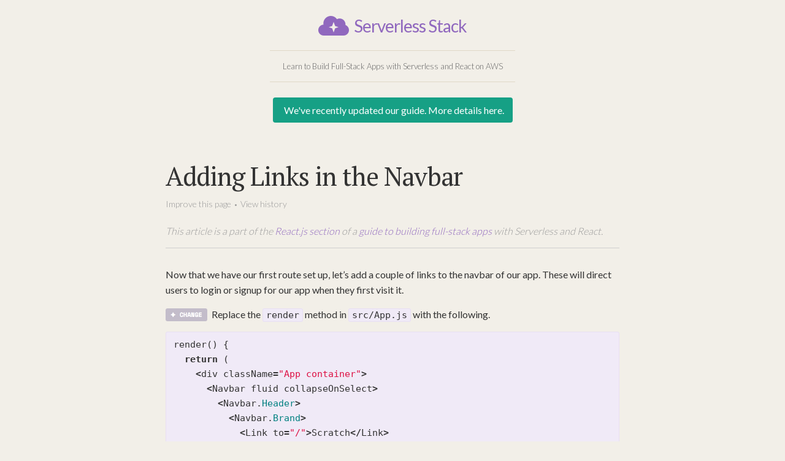

--- FILE ---
content_type: text/html; charset=UTF-8
request_url: https://59caae01424ef20727c342ce--serverless-stack.netlify.app/chapters/adding-links-in-the-navbar.html
body_size: 4826
content:
<!DOCTYPE html>
<html lang="en">

  <head>
  <meta charset="utf-8">
  <meta http-equiv="X-UA-Compatible" content="IE=edge">
  <meta name="viewport" content="width=device-width, initial-scale=1">

  <title>Adding Links in the Navbar | Serverless Stack</title>
  <!-- Description generated by SEO Tag
  <meta name="description" content="Now that we have our first route set up, let’s add a couple of links to the navbar of our app. These will direct users to login or signup for our app when th...">
  -->

  <link href='https://d33wubrfki0l68.cloudfront.net/css/4b536fd0d73f2a6b6fd7ae1c9b72b71be8b2eeb1/assets/main.css' rel='stylesheet'/>

  <!-- Fonts -->
  <link rel="stylesheet" type="text/css" href="https://fonts.googleapis.com/css?family=Lato:300,400,700|PT+Serif|Source+Pro:400,700">
  <link href="http://netdna.bootstrapcdn.com/font-awesome/4.7.0/css/font-awesome.css" rel="stylesheet">

  <!-- Favicon -->
  <link rel="apple-touch-icon" sizes="180x180" href="/assets/apple-touch-icon.png">
  <link rel="icon" type="image/png" href="/assets/favicon-32x32.png" sizes="32x32">
  <link rel="icon" type="image/png" href="/assets/favicon-16x16.png" sizes="16x16">
  <link rel="manifest" href="/assets/manifest.json">
  <link rel="mask-icon" href="/assets/safari-pinned-tab.svg" color="#8e6abb">
  <link rel="shortcut icon" href="/assets/favicon.ico">
  <meta name="msapplication-config" content="/assets/browserconfig.xml">
  <meta name="theme-color" content="#ffffff">

  <link rel="canonical" href="https://serverless-stack.com/chapters/adding-links-in-the-navbar.html">

  <!-- Begin Jekyll SEO tag v2.1.0 -->
<meta property="og:title" content="Adding Links in the Navbar" />
<meta name="description" content="To allow the App container in our React.js app to navigate to a link, we are going to use the withRouter higher-order component. The withRouter HOC from React Router adds the route related props to our component. With this we can call history.push to navigate around our app." />
<meta property="og:description" content="To allow the App container in our React.js app to navigate to a link, we are going to use the withRouter higher-order component. The withRouter HOC from React Router adds the route related props to our component. With this we can call history.push to navigate around our app." />
<link rel="canonical" href="https://serverless-stack.com/chapters/adding-links-in-the-navbar.html" />
<meta property="og:url" content="https://serverless-stack.com/chapters/adding-links-in-the-navbar.html" />
<meta property="og:site_name" content="Serverless Stack" />
<meta property="og:image" content="https://serverless-stack.com/assets/og-image.jpg" />
<meta property="og:type" content="article" />
<meta property="article:published_time" content="2017-01-11T12:00:00+00:00" />
<script type="application/ld+json">
{"@context": "http://schema.org",
"@type": "BlogPosting",
"headline": "Adding Links in the Navbar",
"image": "https://serverless-stack.com/assets/og-image.jpg",
"datePublished": "2017-01-11T12:00:00+00:00",
"description": "To allow the App container in our React.js app to navigate to a link, we are going to use the withRouter higher-order component. The withRouter HOC from React Router adds the route related props to our component. With this we can call history.push to navigate around our app.",
"publisher": {"@type": "Organization",
"logo": {"@type": "ImageObject",
"url": "https://serverless-stack.com/assets/og-image.jpg"}},
"url": "https://serverless-stack.com/chapters/adding-links-in-the-navbar.html"}</script>
<!-- End Jekyll SEO tag -->


  
  <script>
  (function(i,s,o,g,r,a,m){i['GoogleAnalyticsObject']=r;i[r]=i[r]||function(){
  (i[r].q=i[r].q||[]).push(arguments)},i[r].l=1*new Date();a=s.createElement(o),
  m=s.getElementsByTagName(o)[0];a.async=1;a.src=g;m.parentNode.insertBefore(a,m)
  })(window,document,'script','https://www.google-analytics.com/analytics.js','ga');

  ga('create', 'UA-3536629-11', 'auto');
  ga('send', 'pageview');

</script>

  
</head>


  <body>

    <header class="site-header" role="banner">

  <div class="wrapper">

    <a class="site-title" href="/">
      <img src="https://d33wubrfki0l68.cloudfront.net/0a28e157a1a1f1408e10652509b91cd7d7e94fe6/043d4/assets/logo.png" height="32" />
      <span>Serverless Stack</span>
    </a>

		<p class="site-description">Learn to Build Full-Stack Apps with Serverless and React on AWS</p>

    <a class="site-announcement" target="_blank" href="https://github.com/AnomalyInnovations/serverless-stack-com/issues/108">
      <i class="fa fa-exclamation-triangle" aria-hidden="true"></i> We've recently updated our guide. More details here.
    </a>

  </div>

</header>


    <main class="page-content" aria-label="Content">
      <div class="wrapper">
        <article class="post">

  <header class="post-header">
    <h1 class="post-title">Adding Links in the Navbar</h1>

    <div>
      <a class="post-info" target="_blank" href="https://github.com/AnomalyInnovations/serverless-stack-com/edit/master/_chapters/adding-links-in-the-navbar.md">Improve this page</a>
      <span class="post-info-separator">&nbsp;&bull;&nbsp;</span>
      <a class="post-info" target="_blank" href="https://github.com/AnomalyInnovations/serverless-stack-com/commits/master/_chapters/adding-links-in-the-navbar.md">View history</a>
    </div>

    
    <div class="post-context">
      
        This article is a part of the <a href="/chapters/create-a-new-reactjs-app.html">React.js section</a> of a <a href="/">guide to building full-stack apps</a> with Serverless and React.
      
    </div>
    

  </header>

  <div class="post-content">
    <p>Now that we have our first route set up, let’s add a couple of links to the navbar of our app. These will direct users to login or signup for our app when they first visit it.</p>

<p><img class="code-marker" src="https://d33wubrfki0l68.cloudfront.net/a39bc10c6738916ef07e6cfaf8e20c9e357be53a/1799b/assets/s.png" />Replace the <code class="highlighter-rouge">render</code> method in <code class="highlighter-rouge">src/App.js</code> with the following.</p>

<div class="language-coffee highlighter-rouge"><pre class="highlight"><code><span class="nx">render</span><span class="p">()</span> <span class="p">{</span>
  <span class="k">return</span> <span class="p">(</span>
    <span class="o">&lt;</span><span class="nx">div</span> <span class="nx">className</span><span class="o">=</span><span class="s">"App container"</span><span class="o">&gt;</span>
      <span class="o">&lt;</span><span class="nx">Navbar</span> <span class="nx">fluid</span> <span class="nx">collapseOnSelect</span><span class="o">&gt;</span>
        <span class="o">&lt;</span><span class="nx">Navbar</span><span class="p">.</span><span class="na">Header</span><span class="o">&gt;</span>
          <span class="o">&lt;</span><span class="nx">Navbar</span><span class="p">.</span><span class="na">Brand</span><span class="o">&gt;</span>
            <span class="o">&lt;</span><span class="nx">Link</span> <span class="nx">to</span><span class="o">=</span><span class="s">"/"</span><span class="o">&gt;</span><span class="nx">Scratch</span><span class="o">&lt;/</span><span class="nx">Link</span><span class="o">&gt;</span>
          <span class="o">&lt;/</span><span class="nx">Navbar</span><span class="p">.</span><span class="na">Brand</span><span class="o">&gt;</span>
          <span class="o">&lt;</span><span class="nx">Navbar</span><span class="p">.</span><span class="na">Toggle</span> <span class="o">/&gt;</span>
        <span class="o">&lt;/</span><span class="nx">Navbar</span><span class="p">.</span><span class="na">Header</span><span class="o">&gt;</span>
        <span class="o">&lt;</span><span class="nx">Navbar</span><span class="p">.</span><span class="na">Collapse</span><span class="o">&gt;</span>
          <span class="o">&lt;</span><span class="nx">Nav</span> <span class="nx">pullRight</span><span class="o">&gt;</span>
            <span class="o">&lt;</span><span class="nx">NavItem</span> <span class="nx">onClick</span><span class="o">=</span><span class="p">{</span><span class="k">this</span><span class="p">.</span><span class="na">handleNavLink</span><span class="p">}</span> <span class="nx">href</span><span class="o">=</span><span class="s">"/signup"</span><span class="o">&gt;</span><span class="nx">Signup</span><span class="o">&lt;/</span><span class="nx">NavItem</span><span class="o">&gt;</span>
            <span class="o">&lt;</span><span class="nx">NavItem</span> <span class="nx">onClick</span><span class="o">=</span><span class="p">{</span><span class="k">this</span><span class="p">.</span><span class="na">handleNavLink</span><span class="p">}</span> <span class="nx">href</span><span class="o">=</span><span class="s">"/login"</span><span class="o">&gt;</span><span class="nx">Login</span><span class="o">&lt;/</span><span class="nx">NavItem</span><span class="o">&gt;</span>
          <span class="o">&lt;/</span><span class="nx">Nav</span><span class="o">&gt;</span>
        <span class="o">&lt;/</span><span class="nx">Navbar</span><span class="p">.</span><span class="na">Collapse</span><span class="o">&gt;</span>
      <span class="o">&lt;/</span><span class="nx">Navbar</span><span class="o">&gt;</span>
      <span class="o">&lt;</span><span class="nx">Routes</span> <span class="o">/&gt;</span>
    <span class="o">&lt;/</span><span class="nx">div</span><span class="o">&gt;</span>
  <span class="p">);</span>
<span class="p">}</span>
</code></pre>
</div>

<p>This adds two links to our navbar using the <code class="highlighter-rouge">NavItem</code> Bootstrap component. The <code class="highlighter-rouge">Navbar.Collapse</code> component ensures that on mobile devices the two links will be collapsed.</p>

<p><img class="code-marker" src="https://d33wubrfki0l68.cloudfront.net/a39bc10c6738916ef07e6cfaf8e20c9e357be53a/1799b/assets/s.png" />And to handle directing to those pages, let’s add the following above the <code class="highlighter-rouge">render</code> method in our <code class="highlighter-rouge">src/App.js</code>.</p>

<div class="language-coffee highlighter-rouge"><pre class="highlight"><code><span class="nx">handleNavLink</span> <span class="o">=</span> <span class="p">(</span><span class="nx">event</span><span class="p">)</span> <span class="o">=&gt;</span> <span class="p">{</span>
  <span class="nx">event</span><span class="p">.</span><span class="na">preventDefault</span><span class="p">();</span>
  <span class="k">this</span><span class="p">.</span><span class="na">props</span><span class="p">.</span><span class="na">history</span><span class="p">.</span><span class="na">push</span><span class="p">(</span><span class="nx">event</span><span class="p">.</span><span class="na">currentTarget</span><span class="p">.</span><span class="na">getAttribute</span><span class="p">(</span><span class="s">'href'</span><span class="p">));</span>
<span class="p">}</span>
</code></pre>
</div>

<p>To handle this redirect, we are using <code class="highlighter-rouge">this.props.history.push</code>. This method is a part of the React-Router. To be able to use this in our component we will need to use the <code class="highlighter-rouge">withRouter</code> <a href="https://facebook.github.io/react/docs/higher-order-components.html">Higher-Order Component</a> (or HOC). You can read more about the <code class="highlighter-rouge">withRouter</code> HOC <a href="https://reacttraining.com/react-router/web/api/withRouter">here</a>.</p>

<p>To use this HOC, we’ll change the way we export our App component.</p>

<p><img class="code-marker" src="https://d33wubrfki0l68.cloudfront.net/a39bc10c6738916ef07e6cfaf8e20c9e357be53a/1799b/assets/s.png" />Replace the following line in <code class="highlighter-rouge">src/App.js</code>.</p>

<div class="language-coffee highlighter-rouge"><pre class="highlight"><code><span class="nx">export</span> <span class="nx">default</span> <span class="nx">App</span><span class="p">;</span>
</code></pre>
</div>

<p><img class="code-marker" src="https://d33wubrfki0l68.cloudfront.net/a39bc10c6738916ef07e6cfaf8e20c9e357be53a/1799b/assets/s.png" />With this.</p>

<div class="language-coffee highlighter-rouge"><pre class="highlight"><code><span class="nx">export</span> <span class="nx">default</span> <span class="nx">withRouter</span><span class="p">(</span><span class="nx">App</span><span class="p">);</span>
</code></pre>
</div>

<p>And let’s include the necessary components in the header.</p>

<p><img class="code-marker" src="https://d33wubrfki0l68.cloudfront.net/a39bc10c6738916ef07e6cfaf8e20c9e357be53a/1799b/assets/s.png" />Replace the <code class="highlighter-rouge">react-router-dom</code> and <code class="highlighter-rouge">react-bootstrap</code> import in <code class="highlighter-rouge">src/App.js</code> with this.</p>

<div class="language-coffee highlighter-rouge"><pre class="highlight"><code><span class="nx">import</span> <span class="p">{</span>
  <span class="nx">withRouter</span><span class="p">,</span>
  <span class="nx">Link</span>
<span class="p">}</span> <span class="nx">from</span> <span class="s">'react-router-dom'</span><span class="p">;</span>
<span class="nx">import</span> <span class="p">{</span>
  <span class="nx">Nav</span><span class="p">,</span>
  <span class="nx">Navbar</span><span class="p">,</span>
  <span class="nx">NavItem</span>
<span class="p">}</span> <span class="nx">from</span> <span class="s">'react-bootstrap'</span><span class="p">;</span>
</code></pre>
</div>

<p>Now if you flip over to your browser, you should see the two links in our navbar. And they should direct you to the right pages when they are clicked.</p>

<p><img src="https://d33wubrfki0l68.cloudfront.net/42fbe3b06aee4b3763d470305cd0d72359854c41/7e013/assets/navbar-links-added.png" alt="Navbar links added screenshot" /></p>

<p>Unfortunately, they are not highlighted to reflect the change in the URL. To fix this we are going to use another useful feature of the React-Router. We are going to use the <code class="highlighter-rouge">Route</code> component to detect when we are on a certain page and then render based on it. And since we are going to do this twice, let’s make this into a component that can be re-used.</p>

<p><img class="code-marker" src="https://d33wubrfki0l68.cloudfront.net/a39bc10c6738916ef07e6cfaf8e20c9e357be53a/1799b/assets/s.png" />Create a <code class="highlighter-rouge">src/components/</code> directory and add the following inside <code class="highlighter-rouge">src/components/RouteNavItem.js</code>.</p>

<div class="language-coffee highlighter-rouge"><pre class="highlight"><code><span class="nx">import</span> <span class="nx">React</span> <span class="nx">from</span> <span class="s">'react'</span><span class="p">;</span>
<span class="nx">import</span> <span class="p">{</span> <span class="nx">Route</span> <span class="p">}</span> <span class="nx">from</span> <span class="s">'react-router-dom'</span><span class="p">;</span>
<span class="nx">import</span> <span class="p">{</span> <span class="nx">NavItem</span> <span class="p">}</span> <span class="nx">from</span> <span class="s">'react-bootstrap'</span><span class="p">;</span>

<span class="nx">export</span> <span class="nx">default</span> <span class="p">(</span><span class="nx">props</span><span class="p">)</span> <span class="o">=&gt;</span> <span class="p">(</span>
  <span class="o">&lt;</span><span class="nx">Route</span> <span class="nx">path</span><span class="o">=</span><span class="p">{</span><span class="nx">props</span><span class="p">.</span><span class="na">href</span><span class="p">}</span> <span class="nx">exact</span> <span class="nx">children</span><span class="o">=</span><span class="p">{({</span> <span class="nx">match</span> <span class="p">})</span> <span class="o">=&gt;</span> <span class="p">(</span>
    <span class="o">&lt;</span><span class="nx">NavItem</span> <span class="p">{...</span><span class="na">props</span><span class="p">}</span> <span class="nx">active</span><span class="o">=</span><span class="p">{</span> <span class="nx">match</span> <span class="o">?</span> <span class="na">true</span> <span class="o">:</span> <span class="no">false</span> <span class="p">}</span><span class="o">&gt;</span><span class="p">{</span> <span class="nx">props</span><span class="p">.</span><span class="na">children</span> <span class="p">}</span><span class="o">&lt;/</span><span class="nx">NavItem</span><span class="o">&gt;</span>
  <span class="p">)}</span><span class="o">/&gt;</span>
<span class="p">);</span>
</code></pre>
</div>

<p>This is doing a couple of things here:</p>

<ol>
  <li>
    <p>We look at the <code class="highlighter-rouge">href</code> for the <code class="highlighter-rouge">NavItem</code> and check if there is a match.</p>
  </li>
  <li>
    <p>React-Router passes in a <code class="highlighter-rouge">match</code> object in case there is a match. We use that and set the <code class="highlighter-rouge">active</code> prop for the <code class="highlighter-rouge">NavItem</code>.</p>
  </li>
</ol>

<p>Now let’s use this component.</p>

<p><img class="code-marker" src="https://d33wubrfki0l68.cloudfront.net/a39bc10c6738916ef07e6cfaf8e20c9e357be53a/1799b/assets/s.png" />Import this component in the header of our <code class="highlighter-rouge">src/App.js</code>.</p>

<div class="language-coffee highlighter-rouge"><pre class="highlight"><code><span class="nx">import</span> <span class="nx">RouteNavItem</span> <span class="nx">from</span> <span class="s">'./components/RouteNavItem'</span><span class="p">;</span>
</code></pre>
</div>

<p><img class="code-marker" src="https://d33wubrfki0l68.cloudfront.net/a39bc10c6738916ef07e6cfaf8e20c9e357be53a/1799b/assets/s.png" />And remove the <code class="highlighter-rouge">NavItem</code> from the header of <code class="highlighter-rouge">src/App.js</code>, so that the <code class="highlighter-rouge">react-bootstrap</code> import looks like this.</p>

<div class="language-coffee highlighter-rouge"><pre class="highlight"><code><span class="nx">import</span> <span class="p">{</span>
  <span class="nx">Nav</span><span class="p">,</span>
  <span class="nx">Navbar</span>
<span class="p">}</span> <span class="nx">from</span> <span class="s">'react-bootstrap'</span><span class="p">;</span>
</code></pre>
</div>

<p><img class="code-marker" src="https://d33wubrfki0l68.cloudfront.net/a39bc10c6738916ef07e6cfaf8e20c9e357be53a/1799b/assets/s.png" />Now replace the <code class="highlighter-rouge">NavItem</code> components in <code class="highlighter-rouge">src/App.js</code>.</p>

<div class="language-coffee highlighter-rouge"><pre class="highlight"><code><span class="o">&lt;</span><span class="nx">NavItem</span> <span class="nx">onClick</span><span class="o">=</span><span class="p">{</span><span class="k">this</span><span class="p">.</span><span class="na">handleNavLink</span><span class="p">}</span> <span class="nx">href</span><span class="o">=</span><span class="s">"/signup"</span><span class="o">&gt;</span><span class="nx">Signup</span><span class="o">&lt;/</span><span class="nx">NavItem</span><span class="o">&gt;</span>
<span class="o">&lt;</span><span class="nx">NavItem</span> <span class="nx">onClick</span><span class="o">=</span><span class="p">{</span><span class="k">this</span><span class="p">.</span><span class="na">handleNavLink</span><span class="p">}</span> <span class="nx">href</span><span class="o">=</span><span class="s">"/login"</span><span class="o">&gt;</span><span class="nx">Login</span><span class="o">&lt;/</span><span class="nx">NavItem</span><span class="o">&gt;</span>
</code></pre>
</div>

<p><img class="code-marker" src="https://d33wubrfki0l68.cloudfront.net/a39bc10c6738916ef07e6cfaf8e20c9e357be53a/1799b/assets/s.png" />With the following.</p>

<div class="language-coffee highlighter-rouge"><pre class="highlight"><code><span class="o">&lt;</span><span class="nx">RouteNavItem</span> <span class="nx">onClick</span><span class="o">=</span><span class="p">{</span><span class="k">this</span><span class="p">.</span><span class="na">handleNavLink</span><span class="p">}</span> <span class="nx">href</span><span class="o">=</span><span class="s">"/signup"</span><span class="o">&gt;</span><span class="nx">Signup</span><span class="o">&lt;/</span><span class="nx">RouteNavItem</span><span class="o">&gt;</span>
<span class="o">&lt;</span><span class="nx">RouteNavItem</span> <span class="nx">onClick</span><span class="o">=</span><span class="p">{</span><span class="k">this</span><span class="p">.</span><span class="na">handleNavLink</span><span class="p">}</span> <span class="nx">href</span><span class="o">=</span><span class="s">"/login"</span><span class="o">&gt;</span><span class="nx">Login</span><span class="o">&lt;/</span><span class="nx">RouteNavItem</span><span class="o">&gt;</span>
</code></pre>
</div>

<p>And that’s it! Now if you flip over to your browser and click on the login link, you should see the link highlighted in the navbar.</p>

<p><img src="https://d33wubrfki0l68.cloudfront.net/446e321c93f5f52d248528c2809fb7f7cb910583/b90c6/assets/navbar-link-highlighted.png" alt="Navbar link highlighted screenshot" /></p>

<p>You’ll notice that we are not rendering anything on the page because we don’t have a login page currently. We should handle the case when a requested page is not found.</p>

<p>Next let’s look at how to tackle handling 404s with our router.</p>

  </div>

  <div class="post-closing">
    <hr />
    <p>If you liked this post, please <a target="_blank" href="http://eepurl.com/cEaBlf">subscribe to our newsletter</a> and <a target="_blank" href="https://github.com/AnomalyInnovations/serverless-stack-com">give us a star on GitHub</a>.</p>
  </div>

  <div class="post-links">

  <p>For help and discussion</p>
  <a target="_blank" href="https://github.com/AnomalyInnovations/serverless-stack-com/issues/35">
    <i class="fa fa-comments" aria-hidden="true"></i>
    Comments on this chapter
  </a>

  
  
  
  <p class="code">For reference, here is the code so far</p>
  
  <a target="_blank" href="https://github.com/AnomalyInnovations/serverless-stack-demo-client/tree/adding-links-in-the-navbar">
    <i class="fa fa-github" aria-hidden="true"></i>
    Frontend Source :adding-links-in-the-navbar
  </a>
  

</div>


  <div class="extras">
    <div class="container">
      <div class="newsletter">
        <form action="//anoma.us15.list-manage.com/subscribe/post?u=de3fac15fa96dc27c1ecf0233&amp;id=cf0e8c1657" class="validate" id="mc-embedded-subscribe-form" method="post" name="mc-embedded-subscribe-form" novalidate="" target="_blank">
  <div id="mc_embed_signup_scroll">
    <p>We are working on some great new tutorials.<br />Get notified when we publish them!</p>
    <div class="mc-field-group">
      <input class="required email" id="mce-EMAIL" name="EMAIL" type="email" placeholder="email@example.com" value="">
    </div>
    <div class="clear" id="mce-responses">
      <div class="response" id="mce-error-response" style="display:none"></div>
      <div class="response" id="mce-success-response" style="display:none"></div>
    </div><!-- real people should not fill this in and expect good things - do not remove this or risk form bot signups-->
    <div aria-hidden="true" style="position: absolute; left: -5000px;">
      <input name="b_de3fac15fa96dc27c1ecf0233_cf0e8c1657" tabindex="-1" type="text" value="">
    </div>
    <div class="clear">
      <input class="button" id="mc-embedded-subscribe" name="subscribe" type="submit" value="Subscribe">
    </div>
  </div>
</form>

      </div>
    </div>
  </div>

  <div class="post-footer">
    
    <a class="previous" href="/chapters/create-containers.html">&larr; Previous</a>
    
    <a class="toc" href="/#table-of-contents">Table of Contents</a>
    
    <a class="next" href="/chapters/handle-404s.html">Next &rarr;</a>
    
  </div>

</article>

      </div>
    </main>

    <footer class="site-footer">

  <div class="wrapper">

    <div class="footer-col-wrapper">
      <div class="footer-col footer-col-1">
        <ul class="link-list">
          <li class="site-title">
            Serverless Stack
          </li>
          <li><a class="page-link" href="/#table-of-contents">Table of Contents</a></li>
          
          <li><a class="email-link" href="/about.html">About Us</a></li>
          
          <li><a class="email-link" href="https://github.com/AnomalyInnovations/serverless-stack-com">GitHub</a></li>
          
          <li><a class="email-link" href="mailto:contact@anoma.ly">Email</a></li>
          
        </ul>
      </div>

      <div class="footer-col footer-col-2">
        <ul class="contact-list">
          <li class="site-description">Open source guide to building full-stack apps using Serverless and React</li>
          <li class="site-author">Created by <a href="http://anoma.ly">Anomaly Innovations</a></li>
        </ul>
      </div>

    </div>

  </div>

</footer>


<script type="text/javascript">
var Tawk_API=Tawk_API||{}, Tawk_LoadStart=new Date();
(function(){
var s1=document.createElement("script"),s0=document.getElementsByTagName("script")[0];
s1.async=true;
s1.src='https://embed.tawk.to/58b60cd55b8fe5150ee934ea/default';
s1.charset='UTF-8';
s1.setAttribute('crossorigin','*');
s0.parentNode.insertBefore(s1,s0);
})();
</script>



  </body>

</html>


--- FILE ---
content_type: text/css; charset=utf-8
request_url: https://d33wubrfki0l68.cloudfront.net/css/4b536fd0d73f2a6b6fd7ae1c9b72b71be8b2eeb1/assets/main.css
body_size: 2984
content:
blockquote,body,dd,dl,figure,h1,h2,h3,h4,h5,h6,hr,ol,p,pre,ul{margin:0;padding:0}body{font:400 16px/1.6 Lato,sans-serif;color:#333;background-color:#f2efe8;-webkit-text-size-adjust:100%;-webkit-font-feature-settings:"kern" 1;-moz-font-feature-settings:"kern" 1;-o-font-feature-settings:"kern" 1;font-feature-settings:"kern" 1;font-kerning:normal;word-wrap:break-word;word-break:break-word}.highlight,blockquote,dl,figure,h1,h2,h3,h4,h5,h6,ol,p,pre,ul{margin-bottom:15px}img{max-width:100%;vertical-align:middle}figure>img{display:block}figcaption{font-size:14px}ol,ul{margin-left:30px}li>ol,li>ul{margin-bottom:0}h1,h2,h3,h4,h5,h6{font-family:"PT Serif",serif;font-weight:400}a{color:#9068be;text-decoration:none}a:visited{color:#6a4198}a:hover{color:#333}.post-footer>a{color:#666;text-decoration:none}.post-footer>a:hover{color:#333}.footer-col-wrapper .site-author a,.footer-col-wrapper a.author-link,.footer-col-wrapper a.email-link,.footer-col-wrapper a.page-link,a.post-info{color:#999;text-decoration:none}.footer-col-wrapper .site-author a:hover,.footer-col-wrapper a.author-link:hover,.footer-col-wrapper a.email-link:hover,.footer-col-wrapper a.page-link:hover,a.post-info:hover{color:#333}blockquote{color:#828282;border-left:4px solid #cfcfcf;padding-left:15px;font-size:18px;letter-spacing:-1px;font-style:italic}blockquote>:last-child{margin-bottom:0}code,pre{font-size:15px;border:1px solid #e8dff3;border-radius:3px;background-color:#f0eaf7;word-wrap:normal;word-break:normal}code{padding:1px 5px;font-family:"Source Pro",monospace}pre{padding:8px 12px;overflow-x:auto}pre>code{border:0;padding-right:0;padding-left:0}.wrapper{max-width:-webkit-calc(800px - (30px * 2));max-width:calc(800px - (30px * 2));margin-right:auto;margin-left:auto;padding-right:30px;padding-left:30px}@media screen and (max-width:800px){.wrapper{max-width:-webkit-calc(800px - (30px));max-width:calc(800px - (30px));padding-right:15px;padding-left:15px}}.footer-col-wrapper:after,.post-footer:after,.wrapper:after{content:"";display:table;clear:both}.icon>svg{display:inline-block;vertical-align:middle}.icon>svg path{fill:#828282}table{border-collapse:collapse;width:100%;margin-bottom:15px}td,th{border:1px solid #cfcfcf;padding:8px}thead{background-color:#e8e8e8}tr:nth-child(even){background-color:#e8e8e8}hr{display:block;height:1px;border:0;border-top:1px solid #cfcfcf;margin:30px 0;padding:0}.site-header{text-align:center}.site-header .site-title{line-height:80px;margin-bottom:0}.site-header .site-title img{margin-right:5px;display:inline-block;vertical-align:middle}.site-header .site-title span{letter-spacing:-1px;font-size:28px;display:inline-block;vertical-align:middle}.site-header .site-title,.site-header .site-title:visited{color:#9068be}.site-header .site-description{padding:15px 10px;margin:0 auto;max-width:380px;font-size:13px;font-weight:300;color:#666;border-width:1px 0;border-style:solid;border-color:#e0d8c7}.site-header .site-announcement{margin-top:25px;display:inline-block;border-radius:4px;background-color:#16a085;color:#fff;padding:8px 14px}.site-header .site-announcement i{margin-right:4px}.site-footer{border-top:1px solid #cfcfcf;padding:30px 0}.contact-list,.link-list{list-style:none;margin-left:0}.footer-col-wrapper{font-size:15px;color:#999;margin-left:-15px}.footer-col-wrapper a.author-link{font-weight:700}.footer-col-wrapper a.email-link,.footer-col-wrapper a.page-link{font-size:13px}.footer-col-wrapper .site-description,.footer-col-wrapper .site-title{font-weight:700}.footer-col-wrapper .site-author{padding-top:4px;font-size:13px}.footer-col{float:left;margin-bottom:15px;padding-left:15px}.footer-col-1{width:-webkit-calc(60% - (30px / 2));width:calc(60% - (30px / 2))}.footer-col-2{text-align:right;width:-webkit-calc(40% - (30px / 2));width:calc(40% - (30px / 2))}@media screen and (max-width:600px){.footer-col{float:none;text-align:left;width:-webkit-calc(100% - (30px / 2));width:calc(100% - (30px / 2))}}.page-content{padding:60px 0}@media screen and (max-width:600px){.page-content{padding:25px 0}}.page-content .placeholder{font-family:"PT Serif",serif;font-size:42px;text-align:center;padding:200px 0 300px}.page-heading{font-size:20px}.post-list{margin-left:0;list-style:none}.post-list>li{margin-bottom:30px}.post-meta{font-size:14px;color:#828282}.post-link{display:block;font-size:24px}.post-header{margin-bottom:30px;padding-bottom:15px;border-bottom:1px solid #cfcfcf}.post-title{margin-bottom:5px;font-size:42px;letter-spacing:-1px;line-height:1.3}@media screen and (max-width:800px){.post-title{font-size:36px}}a.post-info{font-size:14px;font-weight:300}span.post-info-separator{font-size:10px;font-weight:300;color:#999}.post-context{margin-top:20px;color:#999;font-weight:300;font-style:italic}.post-content{margin-bottom:30px}.post-content h2{font-size:32px}@media screen and (max-width:800px){.post-content h2{font-size:28px}}.post-content h3{font-size:26px}@media screen and (max-width:800px){.post-content h3{font-size:22px}}.post-content h4{font-size:20px}@media screen and (max-width:800px){.post-content h4{font-size:18px}}.post-closing{margin-top:60px;margin-bottom:30px;text-align:center}.post-closing hr{font-size:28px;letter-spacing:.6em;display:block;border:0;color:#999}.post-closing hr:before{content:'...';display:inline-block;margin-left:.6em;color:rgba(0,0,0,.6);position:relative;top:-45px}.post-closing p{font-style:italic;color:#666}.post-closing p a{font-weight:700;text-decoration:underline}.post-footer{margin-top:54px;text-align:center}.post-footer>a{font-weight:700;line-height:54px;display:inline-block}@media screen and (max-width:600px){.post-footer>a{font-size:14px}}.post-footer .previous{float:left}.post-footer .next{float:right}.highlight{background:#fff}.highlighter-rouge .highlight{background:#f0eaf7}.highlight .c{color:#998;font-style:italic}.highlight .err{color:#a61717;background-color:#e3d2d2}.highlight .k{font-weight:700}.highlight .o{font-weight:700}.highlight .cm{color:#998;font-style:italic}.highlight .cp{color:#999;font-weight:700}.highlight .c1{color:#998;font-style:italic}.highlight .cs{color:#999;font-weight:700;font-style:italic}.highlight .gd{color:#000;background-color:#fdd}.highlight .gd .x{color:#000;background-color:#faa}.highlight .ge{font-style:italic}.highlight .gr{color:#a00}.highlight .gh{color:#999}.highlight .gi{color:#000;background-color:#dfd}.highlight .gi .x{color:#000;background-color:#afa}.highlight .go{color:#888}.highlight .gp{color:#555}.highlight .gs{font-weight:700}.highlight .gu{color:#aaa}.highlight .gt{color:#a00}.highlight .kc{font-weight:700}.highlight .kd{font-weight:700}.highlight .kp{font-weight:700}.highlight .kr{font-weight:700}.highlight .kt{color:#458;font-weight:700}.highlight .m{color:#099}.highlight .s{color:#d14}.highlight .na{color:teal}.highlight .nb{color:#0086b3}.highlight .nc{color:#458;font-weight:700}.highlight .no{color:teal}.highlight .ni{color:purple}.highlight .ne{color:#900;font-weight:700}.highlight .nf{color:#900;font-weight:700}.highlight .nn{color:#555}.highlight .nt{color:navy}.highlight .nv{color:teal}.highlight .ow{font-weight:700}.highlight .w{color:#bbb}.highlight .mf{color:#099}.highlight .mh{color:#099}.highlight .mi{color:#099}.highlight .mo{color:#099}.highlight .sb{color:#d14}.highlight .sc{color:#d14}.highlight .sd{color:#d14}.highlight .s2{color:#d14}.highlight .se{color:#d14}.highlight .sh{color:#d14}.highlight .si{color:#d14}.highlight .sx{color:#d14}.highlight .sr{color:#009926}.highlight .s1{color:#d14}.highlight .ss{color:#990073}.highlight .bp{color:#999}.highlight .vc{color:teal}.highlight .vg{color:teal}.highlight .vi{color:teal}.highlight .il{color:#099}ul.share-buttons{list-style:none;padding:0;margin:0}ul.share-buttons li{display:inline}ul.share-buttons .sr-only{position:absolute;clip:rect(1px 1px 1px 1px);clip:rect(1px,1px,1px,1px);padding:0;border:0;height:1px;width:1px;overflow:hidden}img.code-marker{margin-right:7px;margin-bottom:2px;width:68px;height:21px;background-image:url(/assets/7c14f251cab4947cccca5af696e0da2621fa7f3f/change-marker.png);background-size:68px 21px;display:inline-block;vertical-align:middle}div.post-links{border:2px solid #e9e4d8;border-radius:5px;padding:25px}div.post-links p{margin-bottom:8px;color:#666}div.post-links p.code{margin-top:15px}div.post-links a{font-family:"Source Pro",monospace;font-size:18px}a.button{border-radius:4px;line-height:1.2;background-color:#9068be;color:#fff}a.button:hover{background-color:#7649aa}a.contact{margin:60px auto 30px;text-align:center;padding:14px 0;width:230px;font-size:20px;display:block}.post .extras div.newsletter div.mc-field-group input,div.home .extras div.newsletter div.mc-field-group input{box-sizing:border-box;color:#555;font-family:Lato,sans-serif;background-color:#fff;border-radius:3px;border:2px solid #cfcfcf;text-align:center;-webkit-appearance:none}.post .extras div.newsletter div.mc-field-group input:focus,div.home .extras div.newsletter div.mc-field-group input:focus{border-color:#b5b5b5;outline:0}.post .extras div.newsletter input.button,div.home .extras div.newsletter input.button{border-radius:4px;line-height:1.2;color:#fff;background-color:#f39c12;font-family:Lato,sans-serif;display:inline-block;border:0;cursor:pointer;-webkit-appearance:none}.post .extras div.newsletter input.button:focus,div.home .extras div.newsletter input.button:focus{outline:0}.post .extras div.newsletter input.button:hover,div.home .extras div.newsletter input.button:hover{background-color:#f4a62a}.post .extras,div.home .extras{text-align:center;margin-top:45px}.post .extras div.container,div.home .extras div.container{display:block;padding:30px 20px 37px;background-color:#e9e4d8;background-color:#9068be;color:#fff;border-radius:5px}@media screen and (max-width:600px){.post .extras div.container,div.home .extras div.container{padding:20px}}.post .extras div.container div.share,div.home .extras div.container div.share{margin-top:25px}.post .extras div.container div.share p,div.home .extras div.container div.share p{font-size:18px;font-weight:300}.post .extras div.container div.share ul.share-buttons li,div.home .extras div.container div.share ul.share-buttons li{padding:0 5px}.post .extras div.container div.share ul.share-buttons li a,div.home .extras div.container div.share ul.share-buttons li a{color:#fff}.post .extras div.container div.share ul.share-buttons li a:hover,div.home .extras div.container div.share ul.share-buttons li a:hover{color:#eee}.post .extras div.newsletter p,div.home .extras div.newsletter p{margin-bottom:20px;display:inline-block;font-size:22px}@media screen and (max-width:600px){.post .extras div.newsletter p,div.home .extras div.newsletter p{font-size:20px}}.post .extras div.newsletter div.mc-field-group input,div.home .extras div.newsletter div.mc-field-group input{padding:10px;width:380px;font-size:20px}@media screen and (max-width:600px){.post .extras div.newsletter div.mc-field-group input,div.home .extras div.newsletter div.mc-field-group input{width:240px}}.post .extras div.newsletter input.button,div.home .extras div.newsletter input.button{margin-top:7px;width:380px;padding:14px 22px;font-size:18px;font-weight:700}@media screen and (max-width:600px){.post .extras div.newsletter input.button,div.home .extras div.newsletter input.button{width:240px;font-size:16px}}div.home .pitch{font-family:Lato,sans-serif;padding:0 20px;text-align:center;font-size:26px;color:#555}@media screen and (max-width:600px){div.home .pitch{font-size:20px;padding:0 5px 0}}div.home .feature-divider{margin:30px auto;width:300px;height:1px;background-color:#d6cdb7}div.home .feature-pitch{margin-bottom:2px;padding:0 10px;font-size:20px;font-family:"PT Serif",serif;font-weight:700;text-align:center}div.home .feature-desc,div.home .quotes-desc{font-size:18px;text-align:center;color:#666}div.home .feature-list{font-size:18px;padding:0 90px;margin-bottom:35px}div.home .feature-list strong{background-color:#fff694}@media screen and (max-width:600px){div.home .feature-list{margin-bottom:25px;padding:0 10px}}div.home ul.quotes{margin-left:0;margin-top:25px;margin-bottom:54px;list-style-type:none;padding:0 60px}@media screen and (max-width:600px){div.home ul.quotes{margin-bottom:25px;padding:0 10px}}div.home ul.quotes li{margin-bottom:30px}div.home ul.quotes li:nth-child(odd){padding-left:80px;background-image:url(/assets/efa9cd22c6ff577ca4cf6ed833e4d72f4cfda18c/left-quote-icon.png);background-repeat:no-repeat;background-size:68px 50px;background-position:0 7px}div.home ul.quotes li:nth-child(even){padding-right:77px;background-image:url(/assets/fcd8c825b4d6b0e03c013b562f2273c728ce1390/right-quote-icon.png);background-repeat:no-repeat;background-size:68px 50px;background-position:right 7px}div.home ul.quotes p{margin-bottom:0}div.home ul.quotes p:first-child{font-style:italic;font-size:20px;margin-bottom:7px}div.home ul.quotes p:last-child{font-size:14px;font-weight:700}div.home .toc{padding-top:50px;margin-bottom:30px;text-align:center;font-weight:700;font-size:24px}div.home .share-container{text-align:center}div.home .share-container .share{display:inline-block;border-top:1px solid #e0d8c7;padding:22px 40px 50px}@media screen and (max-width:600px){div.home .share-container .share{padding:15px 40px 20px}}div.home .share-container .share ul li{padding:0 5px}hr.tools{margin:30px 0}div.home .about-us{font-size:36px;letter-spacing:-1px;line-height:1.3}div.home .about-us-image-desc{text-align:center;color:#999;font-size:14px}table.cost-table td:first-child,table.cost-table th:first-child{min-width:170px}@media screen and (max-width:600px){table.cost-table td:first-child,table.cost-table th:first-child{min-width:0}}table.cost-table td:last-child,table.cost-table th:last-child{min-width:60px}table.cost-table tr:nth-child(even){background-color:transparent}table.cost-table tr:last-child{background-color:#e8e8e8}

--- FILE ---
content_type: text/plain
request_url: https://www.google-analytics.com/j/collect?v=1&_v=j102&a=13127796&t=pageview&_s=1&dl=https%3A%2F%2F59caae01424ef20727c342ce--serverless-stack.netlify.app%2Fchapters%2Fadding-links-in-the-navbar.html&ul=en-us%40posix&dt=Adding%20Links%20in%20the%20Navbar%20%7C%20Serverless%20Stack&sr=1280x720&vp=1280x720&_u=IEBAAEABAAAAACAAI~&jid=1775906414&gjid=1128153428&cid=1827881721.1768979550&tid=UA-3536629-11&_gid=1446155560.1768979550&_r=1&_slc=1&z=1845184019
body_size: -463
content:
2,cG-SCRGH28XB4